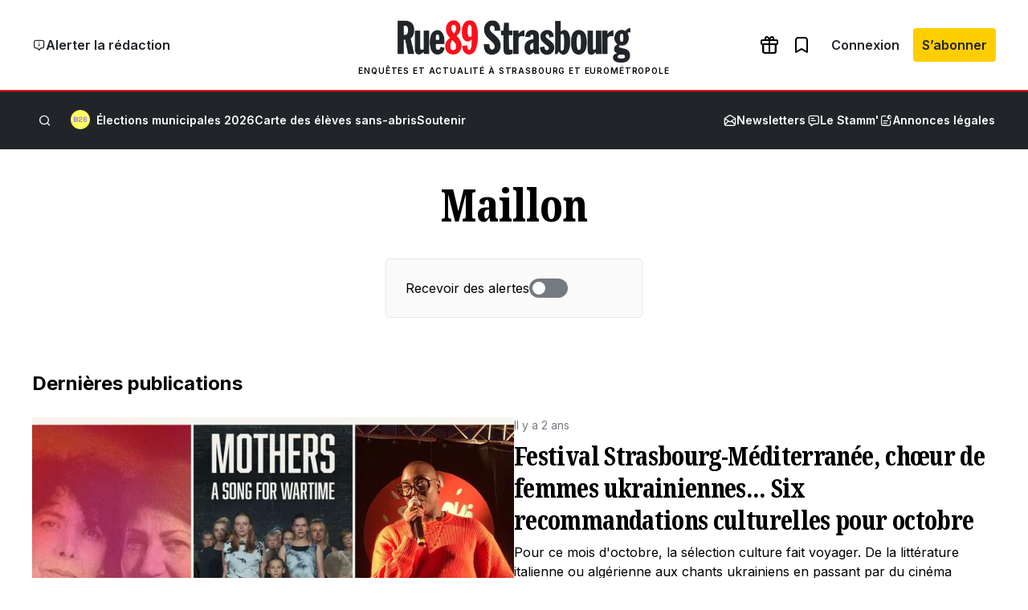

--- FILE ---
content_type: text/css
request_url: https://www.rue89strasbourg.com/wp-content/plugins/meteoart/public/css/meteo-public.css?ver=1.0.0
body_size: 737
content:
.weather_widget_wrap{
    display: inline-block;text-align: center; max-width: 100%;  font-family: helvetica;border: 1px solid lightgray;
}
.weather_widget_wrap.tight {
    display: table;
    margin: 0 auto;
}
.weather_widget_wrap.maxwidth{
    display: block;
    width: 100%;
}

.main_wrap {
    width: 100%;
    padding-bottom: 20px;
    display: inline-block;
}

.weather_title {
    font-weight: bold;
    padding: 5px 0;
    font-size: 20px;
    background: rgba(0, 0, 0, 0.03);
    text-align: center;
}

.temp-separator{
    margin: 0 2px;
}
.weather_data_wrap div{
    margin-bottom: 8px;
    font-size: 13px;
}

.weather_center_wrap {
    display: flex;
    margin-top: 20px;
    justify-content: center;
    height: 63px;
    padding-left: 10px;
}

.weather_temp_wrap {
    margin-left: 20px;
    line-height: 66px;
}

.weather_temp {
    font-size: 52px;
}
.weather_temp_type{
    font-size: 20px;
}
.weather_widget_wrap .main_wrap img{
    -webkit-box-shadow: none;
    box-shadow: none;
}

.weather_image{
    vertical-align: text-top;
    max-height: 60px;
}
.weather_image_wrap{
    width: 70px
}
.weather_description{
    font-size: 22px;
    margin-top: 8px;
    text-align: center;
}
.weather_sunrise{
    margin-top:20px;font-size:12px;
}
.weather_sunset{
    margin-top:8px;font-size:12px;
}
.weather_data_wrap{
    font-size: 13px;margin: 20px auto 0 auto;text-align:center; display: inline-block;
}
.weather_days_wrap{
    margin: 10px auto 0 auto;display:flex;flex-wrap:wrap;justify-content: center;
}
.weather_day_wrap{
    padding: 13px 16px;
}
.weather_day_name{
    font-size: 14px;margin-top:6px;font-weight: bold;line-height: 20px;
}
.weather_day_image{
    width: 50px;margin: 0 auto;height: 30px !important;
}
.weather_day_image_wrap{
    width: 50px;margin: 4px auto;height: 30px;
}
.weather_day_temp{
    font-size: 14px;
    margin-top:6px;
    text-align: center;
}



.main_wrap.super-small .weather_title{
    font-size: 13px;
    padding: 8px 0;
}
.main_wrap.super-small .weather_temp{
    font-size: 30px;
}
.main_wrap.super-small .weather_center_wrap{
    margin-top: 10px;
    height: 50px;
}
.main_wrap.super-small .weather_image_wrap{
    width: 40px;
}
.main_wrap.super-small .weather_temp_wrap {
    margin-left: 10px;
    line-height: 50px;
}
.main_wrap.super-small .weather_description {
    font-size: 16px;
}
.main_wrap.super-small .weather_day_wrap {
    padding: 13px 9px;
}
.main_wrap.super-small .weather_data_wrap {
    font-size: 11px;
}



.main_wrap.small .weather_title{
    font-size: 18px;
    padding: 8px 0;
}
.main_wrap.small .weather_description {
    font-size: 18px;
}
.main_wrap.small .weather_day_wrap {
    padding: 13px 10px;
}